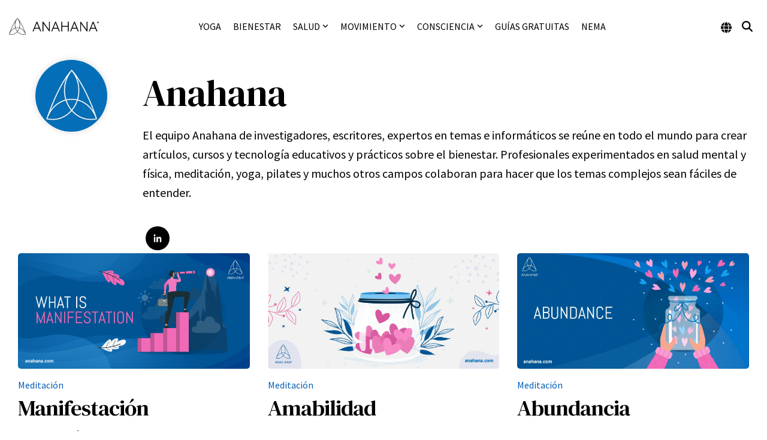

--- FILE ---
content_type: text/html; charset=utf-8
request_url: https://www.google.com/recaptcha/api2/aframe
body_size: 184
content:
<!DOCTYPE HTML><html><head><meta http-equiv="content-type" content="text/html; charset=UTF-8"></head><body><script nonce="j4I-1jJmUpEeS0ztK-WKXg">/** Anti-fraud and anti-abuse applications only. See google.com/recaptcha */ try{var clients={'sodar':'https://pagead2.googlesyndication.com/pagead/sodar?'};window.addEventListener("message",function(a){try{if(a.source===window.parent){var b=JSON.parse(a.data);var c=clients[b['id']];if(c){var d=document.createElement('img');d.src=c+b['params']+'&rc='+(localStorage.getItem("rc::a")?sessionStorage.getItem("rc::b"):"");window.document.body.appendChild(d);sessionStorage.setItem("rc::e",parseInt(sessionStorage.getItem("rc::e")||0)+1);localStorage.setItem("rc::h",'1768958627721');}}}catch(b){}});window.parent.postMessage("_grecaptcha_ready", "*");}catch(b){}</script></body></html>